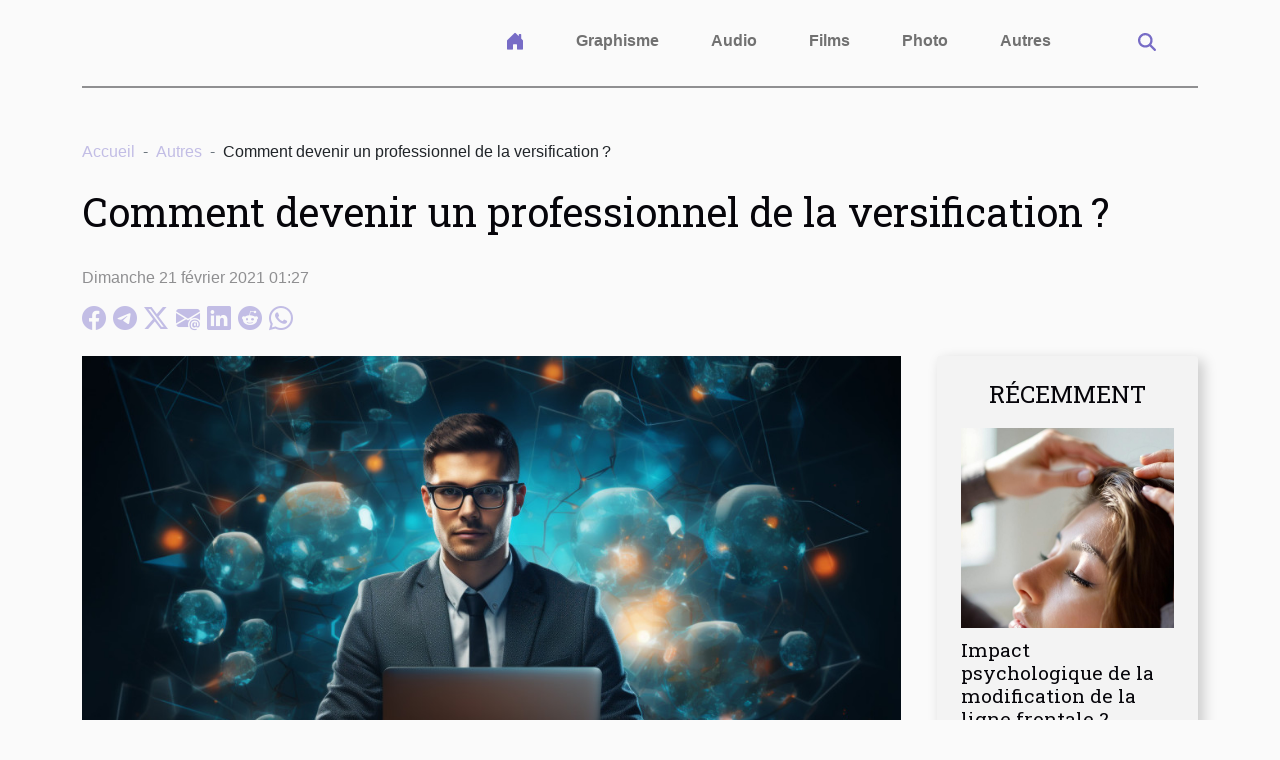

--- FILE ---
content_type: text/html; charset=UTF-8
request_url: https://www.pavedanslamare.org/comment-devenir-un-professionnel-de-la-versification
body_size: 6238
content:
<!DOCTYPE html>
    <html lang="fr">
<head>
    <meta charset="utf-8">
    <title>Comment devenir un professionnel de la versification ?</title>

<meta name="description" content="">

<meta name="robots" content="follow,index" />
<link rel="icon" type="image/png" href="/favicon.png" />


    <meta name="viewport" content="width=device-width, initial-scale=1">
    <link rel="stylesheet" href="/css/style2.css">
</head>
<body>
    <header>
    <div class="container-fluid d-flex justify-content-center">
        <nav class="navbar container navbar-expand-xl m-0 pt-3 pb-3">
            <div class="container-fluid">
                <button class="navbar-toggler" type="button" data-bs-toggle="collapse" data-bs-target="#navbarSupportedContent" aria-controls="navbarSupportedContent" aria-expanded="false" aria-label="Toggle navigation">
                    <svg xmlns="http://www.w3.org/2000/svg" fill="currentColor" class="bi bi-list" viewBox="0 0 16 16">
                        <path fill-rule="evenodd" d="M2.5 12a.5.5 0 0 1 .5-.5h10a.5.5 0 0 1 0 1H3a.5.5 0 0 1-.5-.5m0-4a.5.5 0 0 1 .5-.5h10a.5.5 0 0 1 0 1H3a.5.5 0 0 1-.5-.5m0-4a.5.5 0 0 1 .5-.5h10a.5.5 0 0 1 0 1H3a.5.5 0 0 1-.5-.5"></path>
                    </svg>
                </button>
                <div class="collapse navbar-collapse" id="navbarSupportedContent">
                    <ul class="navbar-nav">
                                    <li class="nav-item"><a href="/" class="nav-link"><i></i></a></li>
                                                    <li class="nav-item">
    <a href="/graphisme" class="nav-link">Graphisme</a>
    </li>
                                    <li class="nav-item">
    <a href="/audio" class="nav-link">Audio</a>
    </li>
                                    <li class="nav-item">
    <a href="/films" class="nav-link">Films</a>
    </li>
                                    <li class="nav-item">
    <a href="/photo" class="nav-link">Photo</a>
    </li>
                                    <li class="nav-item">
    <a href="/autres" class="nav-link">Autres</a>
    </li>
                            </ul>
                    <form class="d-flex" role="search" method="get" action="/search">
    <input type="search" class="form-control"  name="q" placeholder="Recherche" aria-label="Recherche"  pattern=".*\S.*" required>
    <button type="submit" class="btn">
        <svg xmlns="http://www.w3.org/2000/svg" width="18px" height="18px" fill="currentColor" viewBox="0 0 512 512">
                    <path d="M416 208c0 45.9-14.9 88.3-40 122.7L502.6 457.4c12.5 12.5 12.5 32.8 0 45.3s-32.8 12.5-45.3 0L330.7 376c-34.4 25.2-76.8 40-122.7 40C93.1 416 0 322.9 0 208S93.1 0 208 0S416 93.1 416 208zM208 352a144 144 0 1 0 0-288 144 144 0 1 0 0 288z"/>
                </svg>
    </button>
</form>
                </div>
            </div>
        </nav>
    </div>
</header>
<div class="container">
        <nav aria-label="breadcrumb"
               style="--bs-breadcrumb-divider: '-';" >
            <ol class="breadcrumb">
                <li class="breadcrumb-item"><a href="/">Accueil</a></li>
                                    <li class="breadcrumb-item  active ">
                        <a href="/autres" title="Autres">Autres</a>                    </li>
                                <li class="breadcrumb-item">
                    Comment devenir un professionnel de la versification ?                </li>
            </ol>
        </nav>
    </div>
<div class="container-fluid">
    <main class="container sidebar-default mt-2">
        <div class="row">

                            <h1>
                    Comment devenir un professionnel de la versification ?                </h1>
            
            <fieldset><time datetime="2021-02-21 01:27:01">Dimanche 21 février 2021 01:27</time>                <ul>
                    <li><a href="https://www.facebook.com/sharer.php?u=https://www.pavedanslamare.org/comment-devenir-un-professionnel-de-la-versification" rel="nofollow" target="_blank"><i class="social-facebook"></i></a></li>
                    <li><a href="https://t.me/share/url?url=https://www.pavedanslamare.org/comment-devenir-un-professionnel-de-la-versification&amp;text=Comment devenir un professionnel de la versification ?" rel="nofollow" target="_blank"><i class="social-telegram"></i></a></li>
                    <li><a href="https://twitter.com/share?url=https://www.pavedanslamare.org/comment-devenir-un-professionnel-de-la-versification&amp;text=Comment devenir un professionnel de la versification ?" rel="nofollow" target="_blank"><i class="social-twitter"></i></a></li>
                    <li><a href="mailto:?subject=Comment devenir un professionnel de la versification ?&amp;body=Comment devenir un professionnel de la versification ?: https://www.pavedanslamare.org/comment-devenir-un-professionnel-de-la-versification&quot;" rel="nofollow" target="_blank"><i class="social-mail"></i></a></li>
                    <li><a href="https://www.linkedin.com/shareArticle?url=https://www.pavedanslamare.org/comment-devenir-un-professionnel-de-la-versification&amp;title=Comment devenir un professionnel de la versification ?" rel="nofollow" target="_blank"><i class="social-linkedin"></i></a></li>
                    <li><a href="https://reddit.com/submit?url=https://www.pavedanslamare.org/comment-devenir-un-professionnel-de-la-versification&amp;title=Comment devenir un professionnel de la versification ?" rel="nofollow" target="_blank"><i class="social-reddit"></i></a></li>
                    <li><a href="https://api.whatsapp.com/send?text=Comment devenir un professionnel de la versification ?&amp;https://www.pavedanslamare.org/comment-devenir-un-professionnel-de-la-versification" rel="nofollow" target="_blank"><i class="social-whatsapp"></i></a></li>
            </ul></fieldset>
            <div class="col-lg-9 order-1 order-lg-2 col-12 main">
                <img class="img-fluid" src="/images/comment-devenir-un-professionnel-de-la-versification.jpeg" alt="Comment devenir un professionnel de la versification ?">                                <article class="container main" ><details  open >
                    <summary>Sommaire</summary>
        
                                    <ol>
                                        <li>
                        <a href="javascript:;" onclick="document.querySelector('#anchor_0').scrollIntoView();">Prendre des cours en ligne</a>
                    </li>
                                                                                    <li>
                        <a href="javascript:;" onclick="document.querySelector('#anchor_1').scrollIntoView();">Se documenter</a>
                    </li>
                                                                                    <li>
                        <a href="javascript:;" onclick="document.querySelector('#anchor_2').scrollIntoView();">Suivre une formation au métier de poète</a>
                    </li>
                                                            </ol>
                        </details>

                    <div><p>La versification représente l’ensemble des règles qui régissent la poésie. Le genre poétique est apparu dès le moyen-âge et figure aujourd’hui comme étant le sixième art du monde. Devenir un grand auteur peut-être comme Victor Hugo ou Baudelaire nécessite une bonne période d’apprentissage. Voici comment se spécialiser dans la versification.</p>
<h2 id="anchor_0">Prendre des cours en ligne</h2>
<p>Le web regorge de sources infinies d’apprentissage de la versification. Il y a principalement les sources écrites pour vous permettre de vous exercer de manière ludique. Il s’agit des sites web spécialisés en méthodologie de versification et des blogs ou forums d’interactions entre utilisateurs. Des leçons sur les théories en matière de rimes et de rythmes y sont accessibles.</p>
<p>D’autres sources en dehors des plateformes en ligne, ouvrages électroniques à télécharger sont disponibles. Ce sont les vidéos qui enseignent l’art de manier les mots et tous les concepts qui l’entourent. Apprenez à travers ces solutions numériques, généralement gratuites et parfois payantes, la subtilité de la poésie. Mettez régulièrement en pratique chaque acquis, car c’est en forgeant que l’on devient forgeron.</p>
<h2 id="anchor_1">Se documenter</h2>
<p>Se professionnaliser dans la versification exige de vous un très grand travail de documentation. Il est essentiel, voire indispensable de rester au cœur de l’actualité littéraire. La lecture d’ouvrages sur la poésie et toutes ses notions fondamentales favorisent une meilleure compréhension des règles du sixième art. Il est aussi important de remonter l’histoire, de reparcourir et de découvrir les grands périodes et acteurs qui l’ont marquée.</p>
<h2 id="anchor_2">Suivre une formation au métier de poète</h2>
<p>La poésie est un art qui s’apprend. Jouer avec les mots et les sonorités, faire des rimes, transmettre de l’émotion exige beaucoup de détermination. Vous avez la possibilité de suivre de longues études supérieures ou de bénéficier de courtes formations certifiantes. L’apprentissage des lettres modernes vous procure tous les outils nécessaires pour devenir un poète aguerri.</p><div></article>            </div>
            <aside class="col-lg-3 order-2 order-lg-2 col-12 aside-right">
                <div class="list-img-none">
                    <h2>Récemment</h2>                            <section>
                    <figure><a href="/impact-psychologique-de-la-modification-de-la-ligne-frontale" title="Impact psychologique de la modification de la ligne frontale ?"><img class="img-fluid" src="/images/impact-psychologique-de-la-modification-de-la-ligne-frontale.jpeg" alt="Impact psychologique de la modification de la ligne frontale ?"></a></figure><figcaption>Impact psychologique de la modification de la ligne frontale ?</figcaption>                    <div>
                                                <h3><a href="/impact-psychologique-de-la-modification-de-la-ligne-frontale" title="Impact psychologique de la modification de la ligne frontale ?">Impact psychologique de la modification de la ligne frontale ?</a></h3>                    </div>
                </section>
                            <section>
                    <figure><a href="/comment-choisir-leclairage-led-personnalisable-ideal-pour-votre-espace" title="Comment choisir l&#039;éclairage LED personnalisable idéal pour votre espace ?"><img class="img-fluid" src="/images/comment-choisir-leclairage-led-personnalisable-ideal-pour-votre-espace.jpg" alt="Comment choisir l&#039;éclairage LED personnalisable idéal pour votre espace ?"></a></figure><figcaption>Comment choisir l'éclairage LED personnalisable idéal pour votre espace ?</figcaption>                    <div>
                                                <h3><a href="/comment-choisir-leclairage-led-personnalisable-ideal-pour-votre-espace" title="Comment choisir l&#039;éclairage LED personnalisable idéal pour votre espace ?">Comment choisir l'éclairage LED personnalisable idéal pour votre espace ?</a></h3>                    </div>
                </section>
                            <section>
                    <figure><a href="/culturmoov-choisissez-le-meilleur-des-conferences-en-ligne" title="CulturMoov : choisissez le meilleur des conférences en ligne !"><img class="img-fluid" src="/images/images-articles-externe-18.jpeg" alt="CulturMoov : choisissez le meilleur des conférences en ligne !"></a></figure><figcaption>CulturMoov : choisissez le meilleur des conférences en ligne !</figcaption>                    <div>
                                                <h3><a href="/culturmoov-choisissez-le-meilleur-des-conferences-en-ligne" title="CulturMoov : choisissez le meilleur des conférences en ligne !">CulturMoov : choisissez le meilleur des conférences en ligne !</a></h3>                    </div>
                </section>
                            <section>
                    <figure><a href="/exploration-des-nouvelles-plateformes-de-streaming-pour-les-amateurs-de-cinema" title="Exploration des nouvelles plateformes de streaming pour les amateurs de cinéma"><img class="img-fluid" src="/images/exploration-des-nouvelles-plateformes-de-streaming-pour-les-amateurs-de-cinema.jpeg" alt="Exploration des nouvelles plateformes de streaming pour les amateurs de cinéma"></a></figure><figcaption>Exploration des nouvelles plateformes de streaming pour les amateurs de cinéma</figcaption>                    <div>
                                                <h3><a href="/exploration-des-nouvelles-plateformes-de-streaming-pour-les-amateurs-de-cinema" title="Exploration des nouvelles plateformes de streaming pour les amateurs de cinéma">Exploration des nouvelles plateformes de streaming pour les amateurs de cinéma</a></h3>                    </div>
                </section>
                            <section>
                    <figure><a href="/comment-une-expertise-gratuite-peut-reveler-le-potentiel-cache-de-vos-collections" title="Comment une expertise gratuite peut révéler le potentiel caché de vos collections"><img class="img-fluid" src="/images/comment-une-expertise-gratuite-peut-reveler-le-potentiel-cache-de-vos-collections.jpg" alt="Comment une expertise gratuite peut révéler le potentiel caché de vos collections"></a></figure><figcaption>Comment une expertise gratuite peut révéler le potentiel caché de vos collections</figcaption>                    <div>
                                                <h3><a href="/comment-une-expertise-gratuite-peut-reveler-le-potentiel-cache-de-vos-collections" title="Comment une expertise gratuite peut révéler le potentiel caché de vos collections">Comment une expertise gratuite peut révéler le potentiel caché de vos collections</a></h3>                    </div>
                </section>
                                    </div>
            </aside>
        </div>
        <section class="column-3">

        <div class="container">
            <h2>Sur le même sujet</h2>            <div class="row">
                                    <div class="col-12 col-md-5 col-lg-4 item">

                        <figure><a href="/impact-psychologique-de-la-modification-de-la-ligne-frontale" title="Impact psychologique de la modification de la ligne frontale ?"><img class="img-fluid" src="/images/impact-psychologique-de-la-modification-de-la-ligne-frontale.jpeg" alt="Impact psychologique de la modification de la ligne frontale ?"></a></figure><figcaption>Impact psychologique de la modification de la ligne frontale ?</figcaption>                        <div>
                            <h3><a href="/impact-psychologique-de-la-modification-de-la-ligne-frontale" title="Impact psychologique de la modification de la ligne frontale ?">Impact psychologique de la modification de la ligne frontale ?</a></h3>                        </div>
                        <time datetime="2025-12-25 01:52:04">Jeudi 25 décembre 2025 01:52</time>                        
                        <div>  
La modification de la ligne frontale est une intervention dont les répercussions vont bien au-delà de l’aspect physique. Comprendre les effets psychologiques associés à ce changement permet d’en mesurer toute la portée, tant sur la confiance en soi que sur la qualité de vie. Découvrez dans cet...</div>                                            </div>

                                                        <div class="col-12 col-md-5 col-lg-4 item">

                        <figure><a href="/comment-choisir-leclairage-led-personnalisable-ideal-pour-votre-espace" title="Comment choisir l&#039;éclairage LED personnalisable idéal pour votre espace ?"><img class="img-fluid" src="/images/comment-choisir-leclairage-led-personnalisable-ideal-pour-votre-espace.jpg" alt="Comment choisir l&#039;éclairage LED personnalisable idéal pour votre espace ?"></a></figure><figcaption>Comment choisir l'éclairage LED personnalisable idéal pour votre espace ?</figcaption>                        <div>
                            <h3><a href="/comment-choisir-leclairage-led-personnalisable-ideal-pour-votre-espace" title="Comment choisir l&#039;éclairage LED personnalisable idéal pour votre espace ?">Comment choisir l'éclairage LED personnalisable idéal pour votre espace ?</a></h3>                        </div>
                        <time datetime="2025-12-25 00:48:34">Jeudi 25 décembre 2025 00:48</time>                        
                        <div>
L’éclairage LED personnalisable transforme chaque espace en une expérience lumineuse unique, adaptée aux besoins et aux envies de chacun. Découvrir comment sélectionner la solution parfaite peut s’avérer complexe parmi les nombreuses options disponibles. Explorez les conseils d’experts pour faire...</div>                                            </div>

                                                        <div class="col-12 col-md-5 col-lg-4 item">

                        <figure><a href="/culturmoov-choisissez-le-meilleur-des-conferences-en-ligne" title="CulturMoov : choisissez le meilleur des conférences en ligne !"><img class="img-fluid" src="/images/images-articles-externe-18.jpeg" alt="CulturMoov : choisissez le meilleur des conférences en ligne !"></a></figure><figcaption>CulturMoov : choisissez le meilleur des conférences en ligne !</figcaption>                        <div>
                            <h3><a href="/culturmoov-choisissez-le-meilleur-des-conferences-en-ligne" title="CulturMoov : choisissez le meilleur des conférences en ligne !">CulturMoov : choisissez le meilleur des conférences en ligne !</a></h3>                        </div>
                        <time datetime="2025-06-05 19:26:02">Jeudi 5 juin 2025 19:26</time>                        
                        <div>CulturMoov est une plateforme culturelle en ligne qui répond à la problématique de l’accessibilité à la culture pour tous grâce à une variété de solutions numériques comme des conférences et des visites en ligne, qui nécessitent uniquement une bonne connexion internet. Toutes permettent d’en...</div>                                            </div>

                                </div>
            <div class="row">
                                                    <div class="col-12 col-md-5 col-lg-4 item">

                        <figure><a href="/creation-de-fiches-pedagogiques-efficaces-pour-les-cours-de-langue-francaise" title="Création de fiches pédagogiques efficaces pour les cours de langue française"><img class="img-fluid" src="/images/creation-de-fiches-pedagogiques-efficaces-pour-les-cours-de-langue-francaise.jpeg" alt="Création de fiches pédagogiques efficaces pour les cours de langue française"></a></figure><figcaption>Création de fiches pédagogiques efficaces pour les cours de langue française</figcaption>                        <div>
                            <h3><a href="/creation-de-fiches-pedagogiques-efficaces-pour-les-cours-de-langue-francaise" title="Création de fiches pédagogiques efficaces pour les cours de langue française">Création de fiches pédagogiques efficaces pour les cours de langue française</a></h3>                        </div>
                        <time datetime="2024-12-23 14:08:03">Lundi 23 décembre 2024 14:08</time>                        
                        <div>
Aborder l'enseignement du français avec des supports pédagogiques adaptés constitue la pierre angulaire d'une expérience d'apprentissage réussie. Dans l'univers foisonnant des cours de langue, les fiches pédagogiques se révèlent être des outils incontournables pour structurer le savoir et guider...</div>                                            </div>

                                                        <div class="col-12 col-md-5 col-lg-4 item">

                        <figure><a href="/strategies-pour-etudiants-investir-intelligemment-avec-un-petit-budget" title="Stratégies pour étudiants : investir intelligemment avec un petit budget"><img class="img-fluid" src="/images/strategies-pour-etudiants-investir-intelligemment-avec-un-petit-budget.jpeg" alt="Stratégies pour étudiants : investir intelligemment avec un petit budget"></a></figure><figcaption>Stratégies pour étudiants : investir intelligemment avec un petit budget</figcaption>                        <div>
                            <h3><a href="/strategies-pour-etudiants-investir-intelligemment-avec-un-petit-budget" title="Stratégies pour étudiants : investir intelligemment avec un petit budget">Stratégies pour étudiants : investir intelligemment avec un petit budget</a></h3>                        </div>
                        <time datetime="2024-10-25 16:18:06">Vendredi 25 octobre 2024 16:18</time>                        
                        <div>
La gestion financière est un défi majeur pour les étudiants, souvent contraints par des budgets restreints. Pourtant, même avec des moyens limités, il est possible d'investir de manière avisée et de poser les jalons d'une stabilité financière future. Cet article explore des stratégies...</div>                                            </div>

                                                        <div class="col-12 col-md-5 col-lg-4 item">

                        <figure><a href="/lutilisation-de-bois-dans-la-decoration-comment-sy-prendr" title="L’utilisation de bois dans la décoration : comment s’y prendre ?"><img class="img-fluid" src="/images/lutilisation-de-bois-dans-la-decoration-comment-sy-prendre.jpeg" alt="L’utilisation de bois dans la décoration : comment s’y prendre ?"></a></figure><figcaption>L’utilisation de bois dans la décoration : comment s’y prendre ?</figcaption>                        <div>
                            <h3><a href="/lutilisation-de-bois-dans-la-decoration-comment-sy-prendr" title="L’utilisation de bois dans la décoration : comment s’y prendre ?">L’utilisation de bois dans la décoration : comment s’y prendre ?</a></h3>                        </div>
                        <time datetime="2023-11-07 18:01:49">Mardi 7 novembre 2023 18:01</time>                        
                        <div>Dans une maison, la décoration a une valeur importante. Et il faut faire preuve de créativité pour réussir la décoration de maison idéale. Pour trouver l’explication, vous devez poursuivre votre lecture. Pour ce faire, vous avez besoin de plusieurs éléments. En dehors des accessoires, il faudrait...</div>                                            </div>

                                </div>
            <div class="row">
                                                    <div class="col-12 col-md-5 col-lg-4 item">

                        <figure><a href="/comment-se-faire-tatouer-pour-la-premiere-fois" title="Comment se faire tatouer pour la première fois ?"><img class="img-fluid" src="/images/comment-se-faire-tatouer-pour-la-premiere-fois.jpeg" alt="Comment se faire tatouer pour la première fois ?"></a></figure><figcaption>Comment se faire tatouer pour la première fois ?</figcaption>                        <div>
                            <h3><a href="/comment-se-faire-tatouer-pour-la-premiere-fois" title="Comment se faire tatouer pour la première fois ?">Comment se faire tatouer pour la première fois ?</a></h3>                        </div>
                        <time datetime="2023-09-07 14:30:02">Jeudi 7 septembre 2023 14:30</time>                        
                        <div>Comment se faire tatouer pour la première fois&nbsp;?
Le tatouage est une forme d'expression artistique qui existe depuis des milliers d'années. De nos jours, il est devenu un moyen populaire de se démarquer et de montrer sa personnalité. Si vous envisagez de vous faire tatouer pour la première...</div>                                            </div>

                                                        <div class="col-12 col-md-5 col-lg-4 item">

                        <figure><a href="/coffret-de-tatouage-pour-debutant-quels-sont-les-differents-criteres-de-choix" title="Coffret de tatouage pour débutant : quels sont les différents critères de choix ?"><img class="img-fluid" src="/images/coffret-de-tatouage-pour-debutant-quels-sont-les-differents-criteres-de-choix.jpg" alt="Coffret de tatouage pour débutant : quels sont les différents critères de choix ?"></a></figure><figcaption>Coffret de tatouage pour débutant : quels sont les différents critères de choix ?</figcaption>                        <div>
                            <h3><a href="/coffret-de-tatouage-pour-debutant-quels-sont-les-differents-criteres-de-choix" title="Coffret de tatouage pour débutant : quels sont les différents critères de choix ?">Coffret de tatouage pour débutant : quels sont les différents critères de choix ?</a></h3>                        </div>
                        <time datetime="2023-07-04 05:34:06">Mardi 4 juillet 2023 05:34</time>                        
                        <div>Le secteur du tatouage peut parfois paraître très inspirant et si vous êtes tenté par ce secteur, vous devez savoir d'où commencer. Pour se lancer dans l'art du tatouage, l'une des premières choses que vous devez avoir en tête est l'obtention d'un kit adapté pour votre niveau. Dans la suite de ces...</div>                                            </div>

                                                        <div class="col-12 col-md-5 col-lg-4 item">

                        <figure><a href="/que-savoir-sur-chet-baker" title="Que savoir sur Chet Baker?"><img class="img-fluid" src="/images/que-savoir-sur-chet-baker.jpeg" alt="Que savoir sur Chet Baker?"></a></figure><figcaption>Que savoir sur Chet Baker?</figcaption>                        <div>
                            <h3><a href="/que-savoir-sur-chet-baker" title="Que savoir sur Chet Baker?">Que savoir sur Chet Baker?</a></h3>                        </div>
                        <time datetime="2023-03-16 22:12:13">Jeudi 16 mars 2023 22:12</time>                        
                        <div>La musique est ce qui détend plus d'une personne. Écouter la musique a des effets positifs sur le cerveau et les nerfs. Il existe différents types de musique dont le Jazz et l'une des grandes personnes qui ont révolutionné cette musique en Europe est Chet Baker. Ils sont très peu de nos jours à...</div>                                            </div>

                                </div>
            <div class="row">
                                                    <div class="col-12 col-md-5 col-lg-4 item">

                        <figure><a href="/comment-concevoir-un-deguisement-de-sorcier-original-pour-halloween" title="Comment concevoir un déguisement de sorcier original pour Halloween ?"><img class="img-fluid" src="/images/comment-concevoir-un-deguisement-de-sorcier-original-pour-halloween.jpeg" alt="Comment concevoir un déguisement de sorcier original pour Halloween ?"></a></figure><figcaption>Comment concevoir un déguisement de sorcier original pour Halloween ?</figcaption>                        <div>
                            <h3><a href="/comment-concevoir-un-deguisement-de-sorcier-original-pour-halloween" title="Comment concevoir un déguisement de sorcier original pour Halloween ?">Comment concevoir un déguisement de sorcier original pour Halloween ?</a></h3>                        </div>
                        <time datetime="2023-03-01 21:36:05">Mercredi 1 mars 2023 21:36</time>                        
                        <div>Halloween est l’une des fêtes les plus attendues de l’année. Qui dit Halloween, dit déguisements. Si vous cherchez à concevoir un déguisement de sorcier, nous vous proposons de lire cet article pour en savoir plus.
Préparation du déguisement de sorcier
Avant de vous lancer dans la fabrication d'un...</div>                                            </div>

                                                                        <div class="col-12 col-md-5 col-lg-4 empty"></div>
                                    <div class="col-12 col-md-5 col-lg-4 empty"></div>
                            </div>
        </div>
        
    </section>
                    </main>
</div>
<footer>
    <div class="container-fluid">
        <div class="container">
            <div class="row default-search">
                <div class="col-12 col-lg-4">
                    <form class="d-flex" role="search" method="get" action="/search">
    <input type="search" class="form-control"  name="q" placeholder="Recherche" aria-label="Recherche"  pattern=".*\S.*" required>
    <button type="submit" class="btn">
        <svg xmlns="http://www.w3.org/2000/svg" width="18px" height="18px" fill="currentColor" viewBox="0 0 512 512">
                    <path d="M416 208c0 45.9-14.9 88.3-40 122.7L502.6 457.4c12.5 12.5 12.5 32.8 0 45.3s-32.8 12.5-45.3 0L330.7 376c-34.4 25.2-76.8 40-122.7 40C93.1 416 0 322.9 0 208S93.1 0 208 0S416 93.1 416 208zM208 352a144 144 0 1 0 0-288 144 144 0 1 0 0 288z"/>
                </svg>
    </button>
</form>
                </div>
                <div class="col-12 col-lg-4">
                    <section>
            <div>
                <h3><a href="/graphisme" title="Graphisme">Graphisme</a></h3>                            </div>
        </section>
            <section>
            <div>
                <h3><a href="/audio" title="Audio">Audio</a></h3>                            </div>
        </section>
            <section>
            <div>
                <h3><a href="/films" title="Films">Films</a></h3>                            </div>
        </section>
            <section>
            <div>
                <h3><a href="/photo" title="Photo">Photo</a></h3>                            </div>
        </section>
            <section>
            <div>
                <h3><a href="/autres" title="Autres">Autres</a></h3>                            </div>
        </section>
                        </div>
                <div class="col-12 col-lg-4">
                    Tous droits réservés 2026
                                    </div>
            </div>
        </div>
    </div>
</footer>
    <script src="https://cdn.jsdelivr.net/npm/bootstrap@5.0.2/dist/js/bootstrap.bundle.min.js" integrity="sha384-MrcW6ZMFYlzcLA8Nl+NtUVF0sA7MsXsP1UyJoMp4YLEuNSfAP+JcXn/tWtIaxVXM" crossorigin="anonymous"></script>
    </body>
</html>
